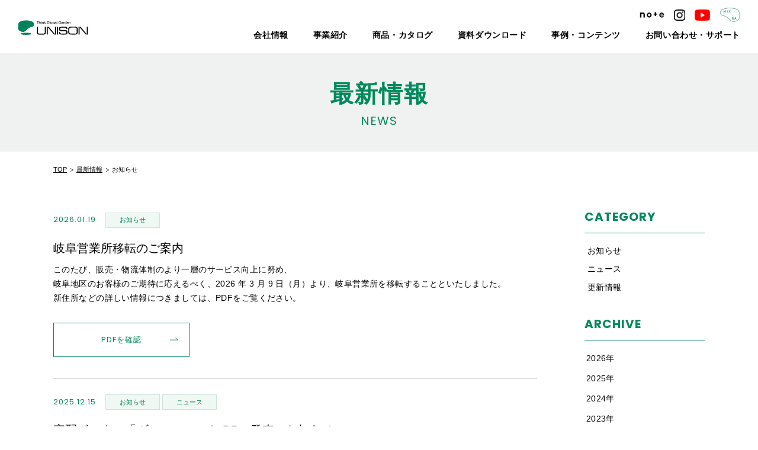

--- FILE ---
content_type: text/html; charset=UTF-8
request_url: https://www.unison-net.com/newscat/%E3%81%8A%E7%9F%A5%E3%82%89%E3%81%9B/
body_size: 7920
content:
<!DOCTYPE html>
<html lang="ja">
<head>
<!-- Google Tag Manager for HEAD section -->
<script>(function(w,d,s,l,i){w[l]=w[l]||[];w[l].push({'gtm.start':
new Date().getTime(),event:'gtm.js'});var f=d.getElementsByTagName(s)[0],
j=d.createElement(s),dl=l!='dataLayer'?'&l='+l:'';j.async=true;j.src=
'https://www.googletagmanager.com/gtm.js?id='+i+dl;f.parentNode.insertBefore(j,f);
})(window,document,'script','dataLayer','GTM-PPWX6J2');</script>
<!-- End Google Tag Manager -->
<meta charset="utf-8">
<meta name="format-detection" content="telephone=no">
<meta http-equiv="X-UA-Compatible" content="IE=edge">
<meta name="viewport" content="width=device-width, initial-scale=1, maximum-scale=1, user-scalable=0"><script src="https://www.unison-net.com/assets/js/ipad.min.js"></script>
<script>
if(isIpad()) document.querySelectorAll('meta[name="viewport"]')[0].setAttribute("content", "width=1024, shrink-to-fit=no");
</script>

<title>ユニソン | 人・自然・生活が調和する世界を創るお手伝い</title>
<meta name="description" content="ユニソンは、ブロック・レンガ・ポストなどの総合メーカーです。創業以来「お庭のある生活」をプロデュースし続けてきてきました。そしてそれは「街」に広がり、人の暮らしの礎と言える「家の環境づくり」まで拡がりました。暮らしと環境が調和する世界を創るお手伝いは、ユニソンにお任せください。">

<!--facebook-->
<meta property="og:title" content="ユニソン | 人・自然・生活が調和する世界を創るお手伝い">
<meta property="og:type" content="website">
<meta property="og:url" content="https://www.unison-net.com/newscat/%E3%81%8A%E7%9F%A5%E3%82%89%E3%81%9B/">
<meta property="og:image" content="https://www.unison-net.com/assets/img/common/other/fb_image.jpg">
<meta property="og:site_name" content="unison">
<meta property="og:description" content="ユニソンは、ブロック・レンガ・ポストなどの総合メーカーです。創業以来「お庭のある生活」をプロデュースし続けてきてきました。そしてそれは「街」に広がり、人の暮らしの礎と言える「家の環境づくり」まで拡がりました。暮らしと環境が調和する世界を創るお手伝いは、ユニソンにお任せください。">
<meta property="fb:app_id" content="">
<!--/facebook-->

<!-- Twitter -->
<meta name="twitter:card" content="summary">
<meta name="twitter:url" content="https://www.unison-net.com/newscat/%E3%81%8A%E7%9F%A5%E3%82%89%E3%81%9B/">
<meta name="twitter:title" content="ユニソン | 人・自然・生活が調和する世界を創るお手伝い">
<meta name="twitter:description" content="ユニソンは、ブロック・レンガ・ポストなどの総合メーカーです。創業以来「お庭のある生活」をプロデュースし続けてきてきました。そしてそれは「街」に広がり、人の暮らしの礎と言える「家の環境づくり」まで拡がりました。暮らしと環境が調和する世界を創るお手伝いは、ユニソンにお任せください。">
<meta name="twitter:image" content="https://www.unison-net.com/assets/img/common/other/fb_image.jpg">
<meta name="twitter:site" content="unison">
<meta name="twitter:creator" content="unison">
<!-- /Twitter -->

<!--css-->
<link href="https://www.unison-net.com/assets/css/style.min.css?v=12345" rel="stylesheet" media="all">
<link rel="stylesheet" href="https://www.unison-net.com/assets/css/lib/slick.min.css">
<link href="https://www.unison-net.com/assets/css/custom.css" rel="stylesheet" media="all">
<!--/css-->

<!-- Favicons, uncomment out when you get the project's favicon -->
<link rel="icon" href="https://www.unison-net.com/assets/img/common/icon/favicon.ico" type="image/vnd.microsoft.icon">

	<link rel="apple-touch-icon" sizes="180x180" href="https://www.unison-net.com/assets/img/common/other/apple-icon-180x180.png">
	<link rel="icon" type="image/png" sizes="192x192"  href="https://www.unison-net.com/assets/img/common/other/android-icon-192x192.png">

<meta name='robots' content='max-image-preview:large' />
	<style>img:is([sizes="auto" i], [sizes^="auto," i]) { contain-intrinsic-size: 3000px 1500px }</style>
	<style id='classic-theme-styles-inline-css' type='text/css'>
/*! This file is auto-generated */
.wp-block-button__link{color:#fff;background-color:#32373c;border-radius:9999px;box-shadow:none;text-decoration:none;padding:calc(.667em + 2px) calc(1.333em + 2px);font-size:1.125em}.wp-block-file__button{background:#32373c;color:#fff;text-decoration:none}
</style>
<style id='global-styles-inline-css' type='text/css'>
:root{--wp--preset--aspect-ratio--square: 1;--wp--preset--aspect-ratio--4-3: 4/3;--wp--preset--aspect-ratio--3-4: 3/4;--wp--preset--aspect-ratio--3-2: 3/2;--wp--preset--aspect-ratio--2-3: 2/3;--wp--preset--aspect-ratio--16-9: 16/9;--wp--preset--aspect-ratio--9-16: 9/16;--wp--preset--color--black: #000000;--wp--preset--color--cyan-bluish-gray: #abb8c3;--wp--preset--color--white: #ffffff;--wp--preset--color--pale-pink: #f78da7;--wp--preset--color--vivid-red: #cf2e2e;--wp--preset--color--luminous-vivid-orange: #ff6900;--wp--preset--color--luminous-vivid-amber: #fcb900;--wp--preset--color--light-green-cyan: #7bdcb5;--wp--preset--color--vivid-green-cyan: #00d084;--wp--preset--color--pale-cyan-blue: #8ed1fc;--wp--preset--color--vivid-cyan-blue: #0693e3;--wp--preset--color--vivid-purple: #9b51e0;--wp--preset--gradient--vivid-cyan-blue-to-vivid-purple: linear-gradient(135deg,rgba(6,147,227,1) 0%,rgb(155,81,224) 100%);--wp--preset--gradient--light-green-cyan-to-vivid-green-cyan: linear-gradient(135deg,rgb(122,220,180) 0%,rgb(0,208,130) 100%);--wp--preset--gradient--luminous-vivid-amber-to-luminous-vivid-orange: linear-gradient(135deg,rgba(252,185,0,1) 0%,rgba(255,105,0,1) 100%);--wp--preset--gradient--luminous-vivid-orange-to-vivid-red: linear-gradient(135deg,rgba(255,105,0,1) 0%,rgb(207,46,46) 100%);--wp--preset--gradient--very-light-gray-to-cyan-bluish-gray: linear-gradient(135deg,rgb(238,238,238) 0%,rgb(169,184,195) 100%);--wp--preset--gradient--cool-to-warm-spectrum: linear-gradient(135deg,rgb(74,234,220) 0%,rgb(151,120,209) 20%,rgb(207,42,186) 40%,rgb(238,44,130) 60%,rgb(251,105,98) 80%,rgb(254,248,76) 100%);--wp--preset--gradient--blush-light-purple: linear-gradient(135deg,rgb(255,206,236) 0%,rgb(152,150,240) 100%);--wp--preset--gradient--blush-bordeaux: linear-gradient(135deg,rgb(254,205,165) 0%,rgb(254,45,45) 50%,rgb(107,0,62) 100%);--wp--preset--gradient--luminous-dusk: linear-gradient(135deg,rgb(255,203,112) 0%,rgb(199,81,192) 50%,rgb(65,88,208) 100%);--wp--preset--gradient--pale-ocean: linear-gradient(135deg,rgb(255,245,203) 0%,rgb(182,227,212) 50%,rgb(51,167,181) 100%);--wp--preset--gradient--electric-grass: linear-gradient(135deg,rgb(202,248,128) 0%,rgb(113,206,126) 100%);--wp--preset--gradient--midnight: linear-gradient(135deg,rgb(2,3,129) 0%,rgb(40,116,252) 100%);--wp--preset--font-size--small: 13px;--wp--preset--font-size--medium: 20px;--wp--preset--font-size--large: 36px;--wp--preset--font-size--x-large: 42px;--wp--preset--spacing--20: 0.44rem;--wp--preset--spacing--30: 0.67rem;--wp--preset--spacing--40: 1rem;--wp--preset--spacing--50: 1.5rem;--wp--preset--spacing--60: 2.25rem;--wp--preset--spacing--70: 3.38rem;--wp--preset--spacing--80: 5.06rem;--wp--preset--shadow--natural: 6px 6px 9px rgba(0, 0, 0, 0.2);--wp--preset--shadow--deep: 12px 12px 50px rgba(0, 0, 0, 0.4);--wp--preset--shadow--sharp: 6px 6px 0px rgba(0, 0, 0, 0.2);--wp--preset--shadow--outlined: 6px 6px 0px -3px rgba(255, 255, 255, 1), 6px 6px rgba(0, 0, 0, 1);--wp--preset--shadow--crisp: 6px 6px 0px rgba(0, 0, 0, 1);}:where(.is-layout-flex){gap: 0.5em;}:where(.is-layout-grid){gap: 0.5em;}body .is-layout-flex{display: flex;}.is-layout-flex{flex-wrap: wrap;align-items: center;}.is-layout-flex > :is(*, div){margin: 0;}body .is-layout-grid{display: grid;}.is-layout-grid > :is(*, div){margin: 0;}:where(.wp-block-columns.is-layout-flex){gap: 2em;}:where(.wp-block-columns.is-layout-grid){gap: 2em;}:where(.wp-block-post-template.is-layout-flex){gap: 1.25em;}:where(.wp-block-post-template.is-layout-grid){gap: 1.25em;}.has-black-color{color: var(--wp--preset--color--black) !important;}.has-cyan-bluish-gray-color{color: var(--wp--preset--color--cyan-bluish-gray) !important;}.has-white-color{color: var(--wp--preset--color--white) !important;}.has-pale-pink-color{color: var(--wp--preset--color--pale-pink) !important;}.has-vivid-red-color{color: var(--wp--preset--color--vivid-red) !important;}.has-luminous-vivid-orange-color{color: var(--wp--preset--color--luminous-vivid-orange) !important;}.has-luminous-vivid-amber-color{color: var(--wp--preset--color--luminous-vivid-amber) !important;}.has-light-green-cyan-color{color: var(--wp--preset--color--light-green-cyan) !important;}.has-vivid-green-cyan-color{color: var(--wp--preset--color--vivid-green-cyan) !important;}.has-pale-cyan-blue-color{color: var(--wp--preset--color--pale-cyan-blue) !important;}.has-vivid-cyan-blue-color{color: var(--wp--preset--color--vivid-cyan-blue) !important;}.has-vivid-purple-color{color: var(--wp--preset--color--vivid-purple) !important;}.has-black-background-color{background-color: var(--wp--preset--color--black) !important;}.has-cyan-bluish-gray-background-color{background-color: var(--wp--preset--color--cyan-bluish-gray) !important;}.has-white-background-color{background-color: var(--wp--preset--color--white) !important;}.has-pale-pink-background-color{background-color: var(--wp--preset--color--pale-pink) !important;}.has-vivid-red-background-color{background-color: var(--wp--preset--color--vivid-red) !important;}.has-luminous-vivid-orange-background-color{background-color: var(--wp--preset--color--luminous-vivid-orange) !important;}.has-luminous-vivid-amber-background-color{background-color: var(--wp--preset--color--luminous-vivid-amber) !important;}.has-light-green-cyan-background-color{background-color: var(--wp--preset--color--light-green-cyan) !important;}.has-vivid-green-cyan-background-color{background-color: var(--wp--preset--color--vivid-green-cyan) !important;}.has-pale-cyan-blue-background-color{background-color: var(--wp--preset--color--pale-cyan-blue) !important;}.has-vivid-cyan-blue-background-color{background-color: var(--wp--preset--color--vivid-cyan-blue) !important;}.has-vivid-purple-background-color{background-color: var(--wp--preset--color--vivid-purple) !important;}.has-black-border-color{border-color: var(--wp--preset--color--black) !important;}.has-cyan-bluish-gray-border-color{border-color: var(--wp--preset--color--cyan-bluish-gray) !important;}.has-white-border-color{border-color: var(--wp--preset--color--white) !important;}.has-pale-pink-border-color{border-color: var(--wp--preset--color--pale-pink) !important;}.has-vivid-red-border-color{border-color: var(--wp--preset--color--vivid-red) !important;}.has-luminous-vivid-orange-border-color{border-color: var(--wp--preset--color--luminous-vivid-orange) !important;}.has-luminous-vivid-amber-border-color{border-color: var(--wp--preset--color--luminous-vivid-amber) !important;}.has-light-green-cyan-border-color{border-color: var(--wp--preset--color--light-green-cyan) !important;}.has-vivid-green-cyan-border-color{border-color: var(--wp--preset--color--vivid-green-cyan) !important;}.has-pale-cyan-blue-border-color{border-color: var(--wp--preset--color--pale-cyan-blue) !important;}.has-vivid-cyan-blue-border-color{border-color: var(--wp--preset--color--vivid-cyan-blue) !important;}.has-vivid-purple-border-color{border-color: var(--wp--preset--color--vivid-purple) !important;}.has-vivid-cyan-blue-to-vivid-purple-gradient-background{background: var(--wp--preset--gradient--vivid-cyan-blue-to-vivid-purple) !important;}.has-light-green-cyan-to-vivid-green-cyan-gradient-background{background: var(--wp--preset--gradient--light-green-cyan-to-vivid-green-cyan) !important;}.has-luminous-vivid-amber-to-luminous-vivid-orange-gradient-background{background: var(--wp--preset--gradient--luminous-vivid-amber-to-luminous-vivid-orange) !important;}.has-luminous-vivid-orange-to-vivid-red-gradient-background{background: var(--wp--preset--gradient--luminous-vivid-orange-to-vivid-red) !important;}.has-very-light-gray-to-cyan-bluish-gray-gradient-background{background: var(--wp--preset--gradient--very-light-gray-to-cyan-bluish-gray) !important;}.has-cool-to-warm-spectrum-gradient-background{background: var(--wp--preset--gradient--cool-to-warm-spectrum) !important;}.has-blush-light-purple-gradient-background{background: var(--wp--preset--gradient--blush-light-purple) !important;}.has-blush-bordeaux-gradient-background{background: var(--wp--preset--gradient--blush-bordeaux) !important;}.has-luminous-dusk-gradient-background{background: var(--wp--preset--gradient--luminous-dusk) !important;}.has-pale-ocean-gradient-background{background: var(--wp--preset--gradient--pale-ocean) !important;}.has-electric-grass-gradient-background{background: var(--wp--preset--gradient--electric-grass) !important;}.has-midnight-gradient-background{background: var(--wp--preset--gradient--midnight) !important;}.has-small-font-size{font-size: var(--wp--preset--font-size--small) !important;}.has-medium-font-size{font-size: var(--wp--preset--font-size--medium) !important;}.has-large-font-size{font-size: var(--wp--preset--font-size--large) !important;}.has-x-large-font-size{font-size: var(--wp--preset--font-size--x-large) !important;}
:where(.wp-block-post-template.is-layout-flex){gap: 1.25em;}:where(.wp-block-post-template.is-layout-grid){gap: 1.25em;}
:where(.wp-block-columns.is-layout-flex){gap: 2em;}:where(.wp-block-columns.is-layout-grid){gap: 2em;}
:root :where(.wp-block-pullquote){font-size: 1.5em;line-height: 1.6;}
</style>

<script>var app_url = "https://www.unison-net.com/";var app_assets = "https://www.unison-net.com/assets/";</script>
<link rel="stylesheet" href="https://www.unison-net.com/assets/css/page/news.min.css">
</head>

<body id="news" class='news'>
  <!-- HEADER -->
  <!-- Google Tag Manager (noscript) for BODY section -->
<noscript><iframe src="https://www.googletagmanager.com/ns.html?id=GTM-PPWX6J2" height="0" width="0" style="display:none;visibility:hidden"></iframe></noscript>
<!-- End Google Tag Manager (noscript) -->
<header class="header">
  <div class="inHeader">

          <h1 id="logo"><a href="https://www.unison-net.com/"><img src="https://www.unison-net.com/assets/img/common/logo.svg" alt="UNISON"></a></h1>
              <div class="menu">
        <div class="hamberger sp">
          <i></i><i></i><i></i>
        </div>
        <div class="menu-r1">
          <div class="menu-r1--soc">
            <a href="https://info.unison-net.com/l/879652/2025-01-29/2xz4qy" target="_blank"><img src="https://www.unison-net.com/assets/img/common/icon/ico_note.svg" alt=""></a>
            <a href="https://www.instagram.com/unison_jp/" target="_blank"><img src="https://www.unison-net.com/assets/img/common/icon/ico_ins.svg" alt=""></a>
            <a href="https://www.youtube.com/user/unisonnet" target="_blank"><img src="https://www.unison-net.com/assets/img/common/icon/ico_you.svg" alt=""></a>
            <a href="https://www.unison-net.com/mixba/" target="_blank"><img src="https://www.unison-net.com/assets/img/common/icon/ico_mix.png" alt="" width="35"></a>
          </div>
        </div>
        <div class="menu-r2">
          <ul class="gNavi">
            <li class="hasSub">
              <a class="no_lnk" href="javascript:;">会社情報</a>
              <div class="gNaviSub">
                <ul class="navSub">
                  <li><a href="https://www.unison-net.com/company/overview/">会社概要・沿革</a></li>
                  <li><a href="https://www.unison-net.com/company/philosophy/">経営理念</a></li>
                  <li><a href="https://www.unison-net.com/company/location/">拠点一覧</a></li>
                  <li><a href="https://www.unison-net.com/initiatives/">わたしたちの<br class="sp">取り組み</a></li>
                  <li><a href="https://www.unison-net.com/recruit/">採用情報</a></li>
                </ul>
              </div>
            </li>
            <li class="hasSub">
              <a class="no_lnk" href="javascript:;">事業紹介</a>
              <div class="gNaviSub">
                <ul class="navSub">
                  <li><a href="https://www.unison-net.com/gardenexterior/">カーサ＆<br class="sp">エクステリア</a></li>
                  <li><a href="https://www.unison-net.com/landscape/">ランドスケープ</a></li>
                  <li><a href="https://www.unison-net.com/passive/">温熱環境デザイン</a></li>
                  <li><a href="https://www.unison-net.com/tkm/">レジデンシャル<br class="sp">ファシリティ</a></li>
                </ul>
              </div>
            </li>
            <li class="hasSub">
              <a class="no_lnk" href="javascript:;">商品・カタログ</a>
              <div class="gNaviSub">
                <ul class="navSub">
                  <li><a href="https://www.unison-net.com/gardenexterior/product/">商品情報</a></li>
                  <li><a href="https://www.unison-net.com/webcatalog/">Webカタログ</a></li>
                  <li><a href="https://www.unison-net.com/request_top/">カタログ請求</a></li>
                </ul>
              </div>
            </li>
            <li class="hasSub">
              <a class="no_lnk" href="javascript:;">資料ダウンロード</a>
              <div class="gNaviSub">
                <p class="txt_note">＜事業者様向け＞</p>
                <ul class="navSub border_btm">
                  <li><a href="https://www.unison-net.com/download/imagedownload/">画像ダウンロード</a></li>
                  <li><a href="https://www.unison-net.com/download/repair-parts/">補修用部品一覧</a></li>
                </ul>
                <ul class="navSub maxwidth">
                  <li><a href="https://www.unison-net.com/download/manual/">取扱説明書</a></li>
                  <li><a href="https://www.unison-net.com/download/gardenexterior_cad/">参考施工図<br class="sp">（CADデータ）</a></li>
                  <li><a href="https://www.unison-net.com/download/approved_drawing/">商品図</a></li>
                  <li><a href="https://www.unison-net.com/download/signlayout/">サインレイアウト<br class="sp">依頼書</a></li>
                  <li><a href="https://www.unison-net.com/download/attachment/">取り付け対応表</a></li>
                  <li><a href="https://www.unison-net.com/download/guide/">変更・廃番案内文</a></li>
                  <li><a href="https://www.unison-net.com/business/_userdata/syouhinhosyou2025.pdf" target="_blank">商品保証について</a></li>
                </ul>
              </div>
            </li>
            <li class="hasSub">
              <a class="no_lnk" href="javascript:;">事例・コンテンツ</a>
              <div class="gNaviSub">
                <ul class="navSub">
                  <li><a href="https://www.unison-net.com/construction-example/">施工事例</a></li>
                  <li><a href="https://www.unison-net.com/pickup/">コンテンツ情報</a></li>
                  <li><a href="https://www.unison-net.com/event/">イベント情報</a></li>
                </ul>
              </div>
            </li>
            <li class="hasSub">
              <a class="no_lnk" href="javascript:;">お問い合わせ・サポート</a>
              <div class="gNaviSub">
                <ul class="navSub">
                  <li><a href="https://www.unison-net.com/contact_top/">お問い合わせ・<br class="sp">サポート</a></li>
                  <li><a href="https://www.unison-net.com/download/calendar/">営業日カレンダー</a></li>
                </ul>
              </div>
            </li>
          </ul>
        </div>
        <div class="menu-r3 sp">
          <ul class="menu-sp__lst1">
            <li><a href="https://www.unison-net.com/webcatalog/"><span>Webカタログ</span></a></li>
            <li><a href="https://www.unison-net.com/request_top/"><span>カタログ請求</span></a></li>
            <li><a href="https://www.unison-net.com/contact_top/"><span>お問い合わせ</span></a></li>
          </ul>
        </div>
        <div class="close_layer sp">
          <span></span>
        </div>
      </div>
      <div class="hamberger sp">
        <i></i><i></i><i></i>
      </div>
      </div>

</header>  <div id="wrap">
    <main>
      <div class="pageTitle">
        <div class="wcm">
          <h1>最新情報<span>NEWS</span></h1>
        </div>
      </div>
      <nav class="c-breadcrumb">
        <ul class="breadcrumb wcm">
          <li class="item"><a href="https://www.unison-net.com/">TOP</a></li>
          <li class="item"><a href="https://www.unison-net.com/news/">最新情報</a></li>
          <li class="item">お知らせ</li>
        </ul>
      </nav>
      <section class="news__inner wcm">
        <div class="archive">
          <div class="c-list">
            
                                              <div class="c-list__item">
                  <div class="c-list__info">
                    <span class="c-list__date">2026.01.19</span>
                     <span class="c-list__cat">お知らせ</span>                  </div>
                  <h2 class="c-list__ttl">岐阜営業所移転のご案内</h2>
                  <div class="c-list__des cmsContent"><p>このたび、販売・物流体制のより一層のサービス向上に努め、<br />
岐阜地区のお客様のご期待に応えるべく、2026 年 3 月 9 日（月）より、岐阜営業所を移転することといたしました。<br />
新住所などの詳しい情報につきましては、PDFをご覧ください。</p>
</div>
                                                          <a href="https://www.unison-net.com/wp/wp-content/uploads/2026/01/202601_gifu_iten.pdf" target="_blank" class="c-list__link">PDFを確認</a>
                                  </div>

                                              <div class="c-list__item">
                  <div class="c-list__info">
                    <span class="c-list__date">2025.12.15</span>
                     <span class="c-list__cat">お知らせ</span> <span class="c-list__cat">ニュース</span>                  </div>
                  <h2 class="c-list__ttl">宅配ボックス「ヴィコスマート DB」発売のお知らせ</h2>
                  <div class="c-list__des cmsContent"><p>2025年12月15日より、スマートキー搭載宅配ボックス「ヴィコスマート DB」を発売いたしました。<br />
スマートキーや複数荷物の受け取りにも対応した宅配ボックスの最新モデルです。</p>
<p><a href="https://www.unison-net.com/feature/vicosmart/">https://www.unison-net.com/feature/vicosmart/</a></p>
</div>
                                  </div>

                                              <div class="c-list__item">
                  <div class="c-list__info">
                    <span class="c-list__date">2025.12.08</span>
                     <span class="c-list__cat">お知らせ</span>                  </div>
                  <h2 class="c-list__ttl">年末年始休業日のお知らせ</h2>
                  <div class="c-list__des cmsContent"><p>誠に勝手ではございますが、以下の期間を年末年始休業日とさせていただきます。<br />
みなさまにはご不便をおかけいたしますが、何卒ご了承のほど、よろしくお願い申し上げます。</p>
<p>【各営業所】<br />
休業期間：令和7年12月27日(土) ～ 令和8年1月4日(日)<br />
※令和8年1月5日(月)より通常営業いたします。</p>
<p>【ホームページからの資料請求・お問い合わせメールについて】<br />
令和7年12月25日(木)12：00受付分にて年内の対応を終了させていただきます。<br />
なお、配送状況によっては資料の到着が遅れる場合がありますのでご了承ください。<br />
※以降のご請求・お問い合わせにつきましては、令和8年1月5日(月)より順次対応させていただきます。</p>
</div>
                                                          <a href="https://www.unison-net.com/wp/wp-content/uploads/2025/12/2025_winterholiday_unison.pdf" target="_blank" class="c-list__link">PDFを確認</a>
                                  </div>

                                              <div class="c-list__item">
                  <div class="c-list__info">
                    <span class="c-list__date">2025.12.01</span>
                     <span class="c-list__cat">お知らせ</span>                  </div>
                  <h2 class="c-list__ttl">「アイフィット」販売開始のお知らせ</h2>
                  <div class="c-list__des cmsContent"><p>2025年12月1日より、組積材「アイフィット」の販売を開始いたしました。<br />
現場の負担を軽減し、工期短縮を実現する次世代ブロックです。</p>
<p><a href="https://www.unison-net.com/gardenexterior/product/p87499/">https://www.unison-net.com/gardenexterior/product/p87499/</a></p>
</div>
                                  </div>

                                              <div class="c-list__item">
                  <div class="c-list__info">
                    <span class="c-list__date">2025.10.27</span>
                     <span class="c-list__cat">お知らせ</span>                  </div>
                  <h2 class="c-list__ttl">廃番 / 本体価格改定のお知らせ</h2>
                  <div class="c-list__des cmsContent"><p><a href="https://www.unison-net.com/download/guide/">https://www.unison-net.com/download/guide/</a></p>
</div>
                                  </div>

                                              <div class="c-list__item">
                  <div class="c-list__info">
                    <span class="c-list__date">2025.09.01</span>
                     <span class="c-list__cat">お知らせ</span>                  </div>
                  <h2 class="c-list__ttl">廃番のお知らせ</h2>
                  <div class="c-list__des cmsContent"><p><a href="https://www.unison-net.com/download/guide/">https://www.unison-net.com/download/guide/</a></p>
</div>
                                  </div>

                                              <div class="c-list__item">
                  <div class="c-list__info">
                    <span class="c-list__date">2025.07.14</span>
                     <span class="c-list__cat">お知らせ</span>                  </div>
                  <h2 class="c-list__ttl">夏期休業日のお知らせ</h2>
                  <div class="c-list__des cmsContent"><p>誠に勝手ではございますが、弊社では以下の期間を夏期休業日とさせていただきますので、ご案内申し上げます。<br />
みなさまにはご不便をおかけいたしますが、何卒ご了承のほど、よろしくお願い申し上げます。</p>
<p>【各営業所】<br />
休業期間：令和7年8月9日(土)～8月17日(日) </p>
<p>【ホームページからの資料請求・お問い合わせメールについて】<br />
令和7年8月7日(木)12：00受付分にて休業日前の対応を終了させていただきます。<br />
なお、配送状況によっては資料の到着が遅れる場合がありますのでご了承ください。<br />
※以降のご請求・お問い合わせにつきましては、令和7年8月18日(月)より順次対応させていただきます。</p>
</div>
                                                          <a href="https://www.unison-net.com/wp/wp-content/uploads/2025/07/2025_summer.pdf" target="_blank" class="c-list__link">PDFを確認</a>
                                  </div>

                                              <div class="c-list__item">
                  <div class="c-list__info">
                    <span class="c-list__date">2025.06.09</span>
                     <span class="c-list__cat">お知らせ</span>                  </div>
                  <h2 class="c-list__ttl">表記訂正のお知らせ</h2>
                  <div class="c-list__des cmsContent"><p><a href="https://www.unison-net.com/download/guide/">https://www.unison-net.com/download/guide/</a></p>
</div>
                                  </div>

                                              <div class="c-list__item">
                  <div class="c-list__info">
                    <span class="c-list__date">2025.04.28</span>
                     <span class="c-list__cat">お知らせ</span>                  </div>
                  <h2 class="c-list__ttl">「エクステリアからできる防災・防犯」開催のお知らせ</h2>
                  <div class="c-list__des cmsContent"><p>2025年4月に EXG（エクステリア×ガーデンエキシビション）でご好評いただいたセミナー「お客様宅の安全・安心を共に守ろう！～庭女子的これからの防災・防犯トーク～」アフターイベントとして、<br />
「エクステリアができる防災・防犯」をテーマに、さらに深く、庭・外構・まちづくりなど、 暮らしのすぐそばからできる防災・防犯の実践的な内容をお届けします。<br />
日常に防災をもっと身近にするヒントを、ぜひこの機会に体感してみてください。<br />
&nbsp;<br />
詳細・申込みは<a href="https://www.unison-net.com/event/p86507/">こちら</a></p>
</div>
                                  </div>

                                              <div class="c-list__item">
                  <div class="c-list__info">
                    <span class="c-list__date">2025.04.21</span>
                     <span class="c-list__cat">お知らせ</span>                  </div>
                  <h2 class="c-list__ttl">ゴールデンウィーク休業日のお知らせ</h2>
                  <div class="c-list__des cmsContent"><p>誠に勝手ではございますが、弊社では以下の期間をゴールデンウィーク休業日とさせていただきますので、ご案内申し上げます。<br />
みなさまにはご不便をおかけいたしますが、何卒ご了承のほど、よろしくお願い申し上げます。</p>
<p>【各営業所】<br />
休業期間：令和7年4月29日(火)・5月3日(土)～5月6日（火）<br />
※令和7年4月30日(水)～5月2日(金)は通常営業いたします。</p>
<p>【ホームページからの資料請求・お問い合わせメールについて】<br />
令和7年5月1日(木)12：00受付分にて休業日前の対応を終了させていただきます。<br />
なお、配送状況によっては資料の到着が遅れる場合がありますのでご了承ください。<br />
※以降のご請求・お問い合わせにつきましては、令和7年5月7日(水)より順次対応させていただきます。</p>
</div>
                                                          <a href="https://www.unison-net.com/wp/wp-content/uploads/2025/04/2025_GW_holiday.pdf" target="_blank" class="c-list__link">PDFを確認</a>
                                  </div>

                          
          </div>
                      <div class="cmn_pagenavi">
              <div class='wp-pagenavi' role='navigation'>
<span aria-current='page' class='current'>1</span><a class="page larger" title="ページ 2" href="https://www.unison-net.com/newscat/%E3%81%8A%E7%9F%A5%E3%82%89%E3%81%9B/page/2/">2</a><a class="page larger" title="ページ 3" href="https://www.unison-net.com/newscat/%E3%81%8A%E7%9F%A5%E3%82%89%E3%81%9B/page/3/">3</a><a class="page larger" title="ページ 4" href="https://www.unison-net.com/newscat/%E3%81%8A%E7%9F%A5%E3%82%89%E3%81%9B/page/4/">4</a><a class="page larger" title="ページ 5" href="https://www.unison-net.com/newscat/%E3%81%8A%E7%9F%A5%E3%82%89%E3%81%9B/page/5/">5</a><span class='extend'>...</span><a class="larger page" title="ページ 10" href="https://www.unison-net.com/newscat/%E3%81%8A%E7%9F%A5%E3%82%89%E3%81%9B/page/10/">10</a><span class='extend'>...</span><a class="nextpostslink" rel="next" aria-label="次のページ" href="https://www.unison-net.com/newscat/%E3%81%8A%E7%9F%A5%E3%82%89%E3%81%9B/page/2/"> </a>
</div>            </div>
          
        </div>
        <div class="sidebar">
           <div class="c-block">
   <div class="pc">
     <p class="c-block__tit pc">CATEGORY</p>
                     <span class="c-block__tit2">
           <a href="https://www.unison-net.com/newscat/%e3%81%8a%e7%9f%a5%e3%82%89%e3%81%9b/">
             お知らせ           </a>
         </span>
                <span class="c-block__tit2">
           <a href="https://www.unison-net.com/newscat/%e3%83%8b%e3%83%a5%e3%83%bc%e3%82%b9/">
             ニュース           </a>
         </span>
                <span class="c-block__tit2">
           <a href="https://www.unison-net.com/newscat/%e6%9b%b4%e6%96%b0%e6%83%85%e5%a0%b1/">
             更新情報           </a>
         </span>
       
        </div>
   <div class="sp">
     <p class="c-block__tit3 c-block__click "><a href="javascript:;">カテゴリー</a></p>
     <ul class="cate sp">
                   <li class="cate__it">
             <a href="https://www.unison-net.com/newscat/%e3%81%8a%e7%9f%a5%e3%82%89%e3%81%9b/">
               お知らせ             </a>
           </li>           <li class="cate__it">
             <a href="https://www.unison-net.com/newscat/%e3%83%8b%e3%83%a5%e3%83%bc%e3%82%b9/">
               ニュース             </a>
           </li>           <li class="cate__it">
             <a href="https://www.unison-net.com/newscat/%e6%9b%b4%e6%96%b0%e6%83%85%e5%a0%b1/">
               更新情報             </a>
           </li>            </ul>
   </div>
 </div>

 <div class="c-block">
   <div class="pc">
     <p class="c-block__tit ">ARCHIVE</p>
     <ul class="c-block__tit2">
       <li id="year2026"><a href="https://www.unison-net.com/news/2026" class="dropdown">2026年 </a></li><li id="year2025"><a href="https://www.unison-net.com/news/2025" class="dropdown">2025年 </a></li><li id="year2024"><a href="https://www.unison-net.com/news/2024" class="dropdown">2024年 </a></li><li id="year2023"><a href="https://www.unison-net.com/news/2023" class="dropdown">2023年 </a></li><li id="year2022"><a href="https://www.unison-net.com/news/2022" class="dropdown">2022年 </a></li><li id="year2021"><a href="https://www.unison-net.com/news/2021" class="dropdown">2021年 </a></li>     </ul>
   </div>
   <div class="sp">
     <p class="c-block__tit3 c-block__click "><a href="javascript:;">アーカイブ</a></p>
     <ul class="archive sp">
       <li id="year2026"><a href="https://www.unison-net.com/news/2026" class="dropdown">2026年 </a></li><li id="year2025"><a href="https://www.unison-net.com/news/2025" class="dropdown">2025年 </a></li><li id="year2024"><a href="https://www.unison-net.com/news/2024" class="dropdown">2024年 </a></li><li id="year2023"><a href="https://www.unison-net.com/news/2023" class="dropdown">2023年 </a></li><li id="year2022"><a href="https://www.unison-net.com/news/2022" class="dropdown">2022年 </a></li><li id="year2021"><a href="https://www.unison-net.com/news/2021" class="dropdown">2021年 </a></li>     </ul>
   </div>
 </div>
        </div>
      </section>
    </main>
  </div><!-- #wrap -->
  <!-- FOOTER -->
    <div class="gr-contact">
    <ul class="gr-contact__list">
      <li><a href="https://www.unison-net.com/request_top/" class="req"><span>カタログ請求</span></a></li>
      <li><a href="https://www.unison-net.com/contact_top/" class="cont"><span>お問い合わせ</span></a></li>
    </ul>
  </div>
  <div class="gr-bnr">
    <div class="gr-bnr__list">
      <ul class="owl-carousel">
        <li><a href="https://www.unison-net.com/410magazine/"> <img src="https://www.unison-net.com/assets/img/common/other/ft_bnr_01.jpg" alt=" "></a></li>
        <!-- <li><a href="https://www.unison-net.com/mailmagazine/"> <img src="https://www.unison-net.com/assets/img/common/other/ft_bnr_02.jpg" alt=" "></a></li> -->
        <li><a href="https://www.unison-sign.com/_appli/"> <img src="https://www.unison-net.com/assets/img/common/other/ft_bnr_03.jpg" alt=" "></a></li>
        <li><a href="http://www.o-seven.co.jp/~e-toko/labo/b  lock/qanda.php"> <img src="https://www.unison-net.com/assets/img/common/other/ft_bnr_05.jpg" alt=" "></a></li>
        <li><a href="https://www.unison-net.com/community-space/"> <img src="https://www.unison-net.com/assets/img/common/other/ft_bnr_06.jpg" alt=" "></a></li>
        <li><a href="https://www.instagram.com/unison_jp/"> <img src="https://www.unison-net.com/assets/img/common/other/ft_bnr_07.jpg" alt=" "></a></li>
        <li><a href="https://www.unison-net.com/mixba/"> <img src="https://www.unison-net.com/assets/img/common/other/ft_bnr_08.jpg" alt=" "></a></li>
      </ul>
    </div>
  </div>
  <footer class="footer">
    <div class="wcm">
      <a class="logo-ft" href="https://www.unison-net.com/"><img src="https://www.unison-net.com/assets/img/common/other/ft_logo.png" alt=""></a>
      <div class="footer__list">
        <a href="https://www.unison-net.com/news/" class="item">最新情報</a>
        <a href="https://www.unison-net.com/mailmagazine/" class="item">メールマガジン</a>
        <a href="https://www.unison-net.com/links/" class="item">リンクバナーについて</a>
        <a href="https://www.unison-net.com/privacy/" class="item">プライバシーポリシー</a>
        <a href="https://www.unison-net.com/termsofuse/" class="item fw">ご利用条件</a>
      </div>
    </div>
    <div class="copyr">
      <p>©2021 UNISON Co.,Ltd.</p>
    </div>
    <a class="gotop" href="javascript:;"><img src="https://www.unison-net.com/assets/img/common/icon/ico_gotop.svg" alt=" "></a>
  </footer>


<script src="https://www.unison-net.com/assets/js/common.min.js"></script>
<script src="https://www.unison-net.com/assets/js/lib/biggerlink.js"></script>
<script src="https://www.unison-net.com/assets/js/lib/jquery.matchHeight.min.js"></script>
<script src="https://www.unison-net.com/assets/js/lib/slick.min.js"></script>
  <script src="https://www.unison-net.com/assets/js/page/news.min.js"></script>
</body>

</html>


--- FILE ---
content_type: text/css
request_url: https://www.unison-net.com/assets/css/page/news.min.css
body_size: 1636
content:
.news .breadcrumb{padding-left:18px}@media (min-width: 768px){.news main{margin:0 auto 116px}}.news__inner{display:-webkit-box;display:-moz-box;display:-ms-flexbox;display:-webkit-flex;display:flex;-webkit-flex-wrap:wrap;-moz-flex-wrap:wrap;-ms-flex-wrap:wrap;flex-wrap:wrap;-webkit-align-items:flex-start;-moz-align-items:flex-start;-ms-align-items:flex-start;align-items:flex-start;-webkit-justify-content:flex-start;-moz-justify-content:flex-start;-ms-justify-content:flex-start;justify-content:flex-start}@media (min-width: 768px){.news__inner{margin:20px auto 0}}@media (min-width: 768px){.news .archive{max-width:817px;width:100%}}@media only screen and (min-device-width: 768px) and (max-device-width: 1024px){.news .archive{max-width:767px}}@media (max-width: 767px){.news .archive{margin-bottom:68px}}@media (min-width: 768px){.news .sidebar{max-width:calc(100% - 817px);width:100%;padding:18px 0 0 80px;box-sizing:border-box}}@media only screen and (min-device-width: 768px) and (max-device-width: 1024px){.news .sidebar{max-width:calc(100% - 767px);padding:18px 0 0 50px}}@media (max-width: 767px){.news .sidebar{width:230px;margin:0 auto 118px}}@media (min-width: 768px){.news .c-list{margin:0 0 122px}}@media (max-width: 767px){.news .c-list{margin:0 0 43px}}.news .c-list__item{border-bottom:1px solid #d5d5d5;margin:0 0 5px}.news .c-list__item:last-child{margin-bottom:0}@media (min-width: 768px){.news .c-list__item{padding:20px 0 21px}}@media (max-width: 767px){.news .c-list__item{padding:21px 0 21px}}.news .c-list__date{color:#00895c;font-size:13px;font-size:1.3rem;font-family:"Poppins", sans-serif;letter-spacing:1px;margin:0 12px 0 0}.news .c-list__cat{background:#f0f8f4;border:1px solid #cde3dc;box-sizing:border-box;text-align:center;font-size:11px;font-size:1.1rem;display:inline-flex;align-items:center;justify-content:center;height:26px;padding:5px 23px;color:#00895c}@media (min-width: 768px){.news .c-list__info{margin:0 0 18px}}@media (max-width: 767px){.news .c-list__info{margin:0 0 8px}}.news .c-list__ttl{background:transparent;font-size:20px;font-size:2rem;margin:0 0 8px}@media (max-width: 767px){.news .c-list__ttl{line-height:25px;margin:0 0 15px;font-size:18px;font-size:1.8rem}}.news .c-list__des p{font-size:14px;font-size:1.4rem}@media (min-width: 768px){.news .c-list__des p{line-height:24px}}@media (max-width: 767px){.news .c-list__des p{font-size:13px;font-size:1.3rem;letter-spacing:0;line-height:20px}}.news .c-list__link{font-size:13px;font-size:1.3rem;font-family:"Poppins", sans-serif;display:-webkit-box;display:-moz-box;display:-ms-flexbox;display:-webkit-flex;display:flex;-webkit-flex-wrap:wrap;-moz-flex-wrap:wrap;-ms-flex-wrap:wrap;flex-wrap:wrap;-webkit-align-items:center;-moz-align-items:center;-ms-align-items:center;align-items:center;-webkit-justify-content:center;-moz-justify-content:center;-ms-justify-content:center;justify-content:center;color:#00895c;text-align:center;height:58px;border:1px solid #00895c;box-sizing:border-box;line-height:21px;letter-spacing:1px;background-image:url(../../img/common/icon/ico_arrow.svg);background-size:15px 5px;background-position:top 24px right 17px;background-repeat:no-repeat}@media (min-width: 768px){.news .c-list__link{width:230px;margin:0 0 15px}.news .c-list__link:hover{opacity:1;background-position:top 24px right 7px}}@media (max-width: 767px){.news .c-list__link{width:90%;margin:0 auto 15px}}@media (min-width: 768px){.news .c-block{margin-bottom:38px}.news .c-block:nth-child(2) .c-block__tit{margin-bottom:18px}.news .c-block:nth-child(2) .c-block__tit2{margin:0 0 9px 3px}}@media (max-width: 767px){.news .c-block{margin-bottom:18px}}.news .c-block__tit{font-size:20px;font-size:2rem;line-height:22px;letter-spacing:1px;font-weight:700;color:#00895c;border-bottom:1px solid #00895c;box-sizing:border-box;padding:0 0 16px;margin:0 0 17px;font-family:"Poppins", sans-serif}.news .c-block__tit2{font-size:14px;font-size:1.4rem;line-height:25px;letter-spacing:.025em;font-weight:500;width:100%;display:block;margin:0 0 6px 5px}.news .c-block__tit2 li{margin:0 0 9px 0}@media (max-width: 767px){.news .c-block__tit2{display:none}}.news .c-block__tit3{font-size:14px;font-size:1.4rem;line-height:20px;letter-spacing:0em;font-weight:500;color:#00895c;padding:13px 20px;border:1px solid #00895c;position:relative;background:#eaf5f0}@media (max-width: 767px){.news .c-block__tit3{line-height:14px;text-align:center;color:#00895c}.news .c-block__tit3 a{color:#00895c;background-image:url(../../img/common/icon/ico_search.svg);background-repeat:no-repeat;background-position:center left 0;padding:0 0 0 20px}}.news .c-block__tit3:after{content:"";width:6px;height:6px;border:1px solid #00895c;border-width:1px 1px 0 0;position:absolute;right:15px;top:50%;margin-top:-2px;-webkit-transform:rotate(135deg);-moz-transform:rotate(135deg);-ms-transform:rotate(135deg);-o-transform:rotate(135deg);transform:rotate(135deg);transition:all 0.3s}@media (max-width: 767px){.news .c-block__tit3:after{display:none}}@media (max-width: 767px){.news .c-block__tit3.active:after{-webkit-transform:rotate(-45deg);-moz-transform:rotate(-45deg);-ms-transform:rotate(-45deg);-o-transform:rotate(-45deg);transform:rotate(-45deg)}}@media (max-width: 767px){.news .c-block .cate{border-bottom:1px solid #00895c;display:none}}.news .c-block .cate li{padding-bottom:5px}@media (max-width: 767px){.news .c-block .cate li{border-left:1px solid #00895c;border-right:1px solid #00895c;padding-bottom:0}.news .c-block .cate li:last-child{border-bottom:none}}.news .c-block .cate li a{position:relative;display:inline-block;width:100%;padding-left:20px;font-size:14px;font-size:1.4rem;line-height:20px;letter-spacing:.025em;font-weight:500}@media (max-width: 767px){.news .c-block .cate li a{padding:13px 20px}}.news .c-block .cate li a:before{content:"";position:absolute;width:8px;height:1px;left:2px;top:50%;background:#00895c}@media (max-width: 767px){.news .c-block .cate li a:before{display:none}}@media (max-width: 767px){.news .c-block .archive{border-bottom:1px solid #00895c;display:none}}@media (min-width: 768px){.news .c-block .archive li:nth-child(1) .dropdown:before{-webkit-transform:rotate(-45deg);-moz-transform:rotate(-45deg);-ms-transform:rotate(-45deg);-o-transform:rotate(-45deg);transform:rotate(-45deg);top:9px}.news .c-block .archive li:nth-child(1) .dropdown.active:before{-webkit-transform:rotate(135deg);-moz-transform:rotate(135deg);-ms-transform:rotate(135deg);-o-transform:rotate(135deg);transform:rotate(135deg);top:7px}.news .c-block .archive li:nth-child(1) .sub-list{display:block}}.news .c-block .archive li .dropdown:before{transition:all 0.3s}.news .c-block .archive li .dropdown.active:before{-webkit-transform:rotate(-45deg);-moz-transform:rotate(-45deg);-ms-transform:rotate(-45deg);-o-transform:rotate(-45deg);transform:rotate(-45deg);top:7px}@media (max-width: 767px){.news .c-block .archive li .dropdown.active:before{top:50%}}@media (max-width: 767px){.news .c-block .archive li{border-left:1px solid #00895c;border-right:1px solid #00895c}.news .c-block .archive li .dropdown{width:100%;padding:12px 25px 12px 25px;padding-left:20px;position:relative;display:inline-block}.news .c-block .archive li .dropdown:before{-webkit-transform:rotate(135deg);-moz-transform:rotate(135deg);-ms-transform:rotate(135deg);-o-transform:rotate(135deg);transform:rotate(135deg)}}.news .c-block .archive li a{font-size:14px;font-size:1.4rem;line-height:20px;letter-spacing:.025em;font-weight:500;padding-left:20px;position:relative;padding-bottom:14px;display:inline-block}@media (max-width: 767px){.news .c-block .archive li a{padding:13px 20px;width:100%}}.news .c-block .archive li a:before{content:"";position:absolute;-webkit-transform:rotate(135deg);-moz-transform:rotate(135deg);-ms-transform:rotate(135deg);-o-transform:rotate(135deg);transform:rotate(135deg);width:6px;height:6px;left:2px;top:7px;border:1px solid #00895c;border-width:1px 1px 0 0}@media (max-width: 767px){.news .c-block .archive li a:before{display:none}}.news .wp-pagenavi{display:flex;align-items:center;justify-content:center}.news .nextpostslink,.news .previouspostslink{font-size:0 !important;line-height:0 !important;top:0 !important}.news .first,.news .last{display:none !important}

/*# sourceMappingURL=maps/news.min.css.map */


--- FILE ---
content_type: image/svg+xml
request_url: https://www.unison-net.com/assets/img/common/icon/ico_page_next.svg
body_size: 267
content:
<svg xmlns="http://www.w3.org/2000/svg" width="15.169" height="4.329" viewBox="0 0 15.169 4.329">
  <path id="Path_2464" data-name="Path 2464" d="M8.516,0H22.281L18.066-3.441" transform="translate(-8.516 3.829)" fill="none" stroke="#12895c" stroke-width="1"/>
</svg>


--- FILE ---
content_type: image/svg+xml
request_url: https://www.unison-net.com/assets/img/common/icon/ico_gotop.svg
body_size: 740
content:
<svg xmlns="http://www.w3.org/2000/svg" width="64" height="64" viewBox="0 0 64 64">
  <g id="Group_6133" data-name="Group 6133" transform="translate(-1302 -3305)">
    <rect id="Rectangle_157" data-name="Rectangle 157" width="64" height="64" transform="translate(1302 3369) rotate(-90)" fill="#fff" opacity="0"/>
    <g id="Group_444" data-name="Group 444" transform="translate(1324.086 3349.915) rotate(-90)">
      <path id="Path_833" data-name="Path 833" d="M0,14.557H15V0" transform="translate(3.503 10.607) rotate(-45)" fill="none" stroke="#12895c" stroke-width="1"/>
      <path id="Path_834" data-name="Path 834" d="M29.184,0H6" transform="translate(-6 10.171)" fill="none" stroke="#12895c" stroke-width="1"/>
    </g>
  </g>
</svg>


--- FILE ---
content_type: image/svg+xml
request_url: https://www.unison-net.com/assets/img/common/icon/ico_ft_book.svg
body_size: 1180
content:
<svg xmlns="http://www.w3.org/2000/svg" width="78.102" height="61.672" viewBox="0 0 78.102 61.672">
  <g id="Group_469" data-name="Group 469" transform="translate(-658.4 -2943.4)">
    <g id="New_Symbol_13" data-name="New Symbol 13" transform="translate(659 2944)">
      <path id="Path_836" data-name="Path 836" d="M149.7,62H144v49.794h76.9V62h-5.7" transform="translate(-144 -51.323)" fill="#fff" stroke="#12895c" stroke-linecap="round" stroke-linejoin="round" stroke-width="1.2"/>
      <path id="Path_837" data-name="Path 837" d="M168.2,62.594,148,58v50.538l33.112,4.594,33.112-4.594V58l-18.768,4.594" transform="translate(-142.661 -52.661)" fill="#fff" stroke="#12895c" stroke-linecap="round" stroke-linejoin="round" stroke-width="1.2"/>
      <path id="Path_838" data-name="Path 838" d="M152,105.168l27.773,9.3,27.774-9.3V54l-27.774,9.3L152,54Z" transform="translate(-141.323 -54)" fill="#fff" stroke="#12895c" stroke-linecap="round" stroke-linejoin="round" stroke-width="1.2"/>
      <path id="Path_839" data-name="Path 839" d="M0,5V54.868" transform="translate(37.863 4.638)" fill="none" stroke="#12895c" stroke-linecap="round" stroke-width="1.2"/>
    </g>
  </g>
</svg>


--- FILE ---
content_type: image/svg+xml
request_url: https://www.unison-net.com/assets/img/common/icon/ico_arr.svg
body_size: 244
content:
<svg xmlns="http://www.w3.org/2000/svg" width="5.104" height="6.248" viewBox="0 0 5.104 6.248">
  <path id="Path_5691" data-name="Path 5691" d="M4.257-3.08.308-.836v.88l5.1-2.97v-.308L.308-6.2v.88Z" transform="translate(-0.308 6.204)"/>
</svg>


--- FILE ---
content_type: application/javascript
request_url: https://www.unison-net.com/assets/js/page/news.min.js
body_size: 181
content:
function accordion_sidebar(){$(".archive .dropdown").click(function(){$(this).toggleClass("active").next().stop().slideToggle()})}function cate(){$(".c-block .c-block__click").click(function(){$(this).toggleClass("active").next().stop().slideToggle()})}jQuery(document).ready(function(c){accordion_sidebar(),cate()});

--- FILE ---
content_type: image/svg+xml
request_url: https://www.unison-net.com/assets/img/common/icon/ico_arrow.svg
body_size: 261
content:
<svg xmlns="http://www.w3.org/2000/svg" width="15.169" height="4.329" viewBox="0 0 15.169 4.329">
  <path id="Path_1" data-name="Path 1" d="M8.516,0H22.281L18.066-3.441" transform="translate(-8.516 3.829)" fill="none" stroke="#12895c" stroke-width="1"/>
</svg>


--- FILE ---
content_type: image/svg+xml
request_url: https://www.unison-net.com/assets/img/common/logo.svg
body_size: 7570
content:
<?xml version="1.0" encoding="utf-8"?>
<!-- Generator: Adobe Illustrator 25.2.0, SVG Export Plug-In . SVG Version: 6.00 Build 0)  -->
<svg version="1.1" id="レイヤー_1" xmlns="http://www.w3.org/2000/svg" xmlns:xlink="http://www.w3.org/1999/xlink" x="0px"
	 y="0px" width="122px" height="25px" viewBox="0 0 122 25" style="enable-background:new 0 0 122 25;" xml:space="preserve">
<style type="text/css">
	.st0{fill:#00825B;}
</style>
<g>
	<g>
		<path class="st0" d="M23.371,22.699c0-0.996-4.087-1.803-9.127-1.803c-5.042,0-9.128,0.806-9.128,1.803
			c0,0.995,4.086,1.801,9.128,1.801C19.284,24.5,23.371,23.694,23.371,22.699"/>
		<path class="st0" d="M2.77,17.44c0,0-3.347-2.072-1.914-6.294c0,0,0.4-1.195,0.079-3.028c-0.318-1.831,0.08-3.986,3.346-5.816
			c3.269-1.83,13.388-2.95,20.161,0c6.772,2.949,2.615,8.148,0.477,8.606c-1.115,0.239-5.496,1.514-8.046,3.664
			C14.324,16.722,11.057,22.935,2.77,17.44"/>
	</g>
	<g>
		<rect x="32.921" y="10.848" width="1.739" height="10.382"/>
		<rect x="46.373" y="10.848" width="1.741" height="10.382"/>
		<path d="M32.921,21.107c0,0-0.411,3.039,4.984,3.039h5.224c0,0,4.986,0.123,4.986-2.916h-1.742c0,0-0.159,1.175-2.757,1.175
			h-5.795c0,0-3.162,0.24-3.162-1.298H32.921z"/>
		<rect x="49.737" y="10.891" width="1.741" height="13.053"/>
		<rect x="63.839" y="10.891" width="1.746" height="13.053"/>
		<polygon points="51.238,10.89 53.017,10.89 64.367,23.943 62.261,23.943 51.238,11.465 		"/>
		<rect x="67.285" y="10.891" width="1.865" height="13.053"/>
		<path d="M70.694,19.65v1.334c0,0-0.242,2.924,4.622,3.004c4.86,0.075,6-0.045,6-0.045s4.089,0,4.089-2.995V18.96
			c0,0-0.443-2.388-3.684-2.388h-6.405c0,0-2.716,0.195-2.716-1.459v-1.098c0,0-0.29-1.539,2.754-1.539h5.359
			c0,0,2.587-0.164,2.626,1.539v0.847h1.702v-1.615c0,0-0.041-2.229-3.974-2.398c-3.932-0.155-5.837,0-5.837,0
			s-4.536-0.077-4.536,2.879v1.791c0,0-0.33,2.709,5.108,2.709h5.996c0,0,1.699,0.283,1.699,1.423v1.047
			c0,0,0.367,1.666-2.996,1.666h-5.514c0,0-2.43-0.127-2.43-1.378V19.65H70.694z"/>
		<path d="M101.177,20.175v-3.12h1.859v2.181c0,2.682-1.011,4.018-2.311,4.384c-1.297,0.369-3.643,0.369-3.643,0.369H93.03
			c-0.489,0-2.638-0.123-2.638-0.123c-3.044-0.128-3.402-2.355-3.567-2.802c-0.158-0.444-0.246-3.688-0.246-3.688h1.903v2.109
			c0,2.109,0.934,2.515,1.664,2.677c0.731,0.163,2.597,0.243,2.597,0.243h4.703c1.696,0,2.511-0.243,2.511-0.243
			S101.205,21.716,101.177,20.175"/>
		<path d="M101.177,14.581v3.122h1.859V15.52c0-2.682-1.011-4.019-2.311-4.383c-1.297-0.366-3.643-0.366-3.643-0.366H93.03
			c-0.489,0-2.638,0.119-2.638,0.119c-3.044,0.128-3.402,2.356-3.567,2.802c-0.158,0.444-0.246,3.683-0.246,3.683h1.903v-2.104
			c0-2.107,0.934-2.514,1.664-2.677c0.731-0.155,2.597-0.243,2.597-0.243h4.703c1.696,0,2.511,0.243,2.511,0.243
			S101.205,13.042,101.177,14.581"/>
		<rect x="104.415" y="10.891" width="1.742" height="13.053"/>
		<rect x="118.522" y="10.891" width="1.743" height="13.053"/>
		<polygon points="105.918,10.89 107.696,10.89 119.046,23.943 116.938,23.943 105.918,11.465 		"/>
		<g>
			<polygon points="36.214,1.843 36.214,2.446 34.706,2.446 34.706,6.23 34.043,6.23 34.043,2.446 32.534,2.446 32.534,1.843 			"/>
			<path d="M37.213,1.843v1.488c0.274-0.402,0.751-0.425,1.035-0.425c0.656,0,1.214,0.206,1.214,1.13V6.23h-0.613V4.121
				c0-0.302-0.056-0.663-0.796-0.663c-0.651,0-0.84,0.294-0.84,0.84V6.23h-0.612V1.843H37.213z"/>
			<path d="M40.846,2.491h-0.685V1.843h0.685V2.491z M40.811,6.23h-0.617V2.95h0.617V6.23z"/>
			<path d="M42.132,2.951l0.021,0.381c0.284-0.419,0.78-0.425,1.042-0.425c0.311,0,1.209,0,1.209,1.086V6.23h-0.614V4.098
				c0-0.25-0.032-0.634-0.768-0.634c-0.767,0-0.862,0.378-0.862,0.84V6.23h-0.613V2.951H42.132z"/>
			<polygon points="47.167,2.951 47.986,2.951 46.365,4.478 48.147,6.23 47.323,6.23 45.664,4.523 45.664,6.23 45.052,6.23 
				45.052,1.843 45.664,1.843 45.664,4.431 			"/>
			<path d="M53.615,3.281c0.005-0.819-0.524-0.882-1.274-0.882c-1.081,0-1.269,0.297-1.269,1.695c0,1.173,0.067,1.58,1.301,1.58
				c0.769,0,1.27-0.078,1.27-0.926V4.478h-1.342V3.917h2v0.399c0,1.158-0.068,1.96-1.877,1.96c-1.42,0-2.014-0.311-2.014-2.143
				c0-1.492,0.167-2.334,1.909-2.334c0.875,0,1.96,0.077,1.96,1.481H53.615z"/>
			<rect x="55.032" y="1.843" width="0.618" height="4.387"/>
			<path d="M57.764,2.907c1.109,0,1.582,0.204,1.582,1.62c0,1.179-0.139,1.747-1.485,1.747c-1.22,0-1.582-0.29-1.582-1.675
				C56.279,3.454,56.451,2.907,57.764,2.907 M57.815,5.712c0.863,0,0.918-0.226,0.918-1.197c0-0.874-0.15-1.047-0.918-1.047
				c-0.884,0-0.924,0.263-0.924,1.131C56.891,5.463,56.935,5.712,57.815,5.712"/>
			<path d="M60.502,1.844v1.441c0.244-0.317,0.566-0.378,0.974-0.378c1.067,0,1.364,0.552,1.364,1.659
				c0,1.014-0.178,1.714-1.364,1.714c-0.606,0-0.836-0.19-0.991-0.411l-0.028,0.361h-0.562V1.844H60.502z M60.496,4.638
				c0,0.908,0.234,1.098,0.902,1.098c0.779,0,0.828-0.395,0.828-1.204c0-0.801-0.143-1.091-0.878-1.091
				C60.613,3.441,60.496,3.798,60.496,4.638"/>
			<path d="M66.24,5.529c0,0.429,0.049,0.594,0.083,0.7h-0.592c-0.032-0.139-0.039-0.195-0.049-0.373
				c-0.172,0.313-0.401,0.418-1.135,0.418c-0.634,0-1.246-0.095-1.246-0.97c0-0.222,0-0.978,0.908-1.023l1.157-0.055
				c0.151-0.005,0.294-0.012,0.294-0.33c0-0.395-0.183-0.461-0.835-0.461c-0.589,0-0.8,0.073-0.8,0.512h-0.608
				c0.007-0.879,0.624-1.041,1.376-1.041c0.996,0,1.448,0.195,1.448,1.069V5.529z M65.659,4.6c-0.083,0.123-0.26,0.128-0.306,0.128
				l-0.94,0.045c-0.518,0.021-0.524,0.294-0.524,0.518c0,0.415,0.329,0.46,0.785,0.46c0.54,0,0.984-0.094,0.984-0.701V4.6z"/>
			<rect x="66.987" y="1.843" width="0.618" height="4.387"/>
			<path d="M73.399,3.281c0.005-0.819-0.522-0.882-1.274-0.882c-1.079,0-1.269,0.297-1.269,1.695c0,1.173,0.067,1.58,1.301,1.58
				c0.771,0,1.27-0.078,1.27-0.926V4.478h-1.341V3.917h1.998v0.399c0,1.158-0.068,1.96-1.877,1.96c-1.419,0-2.014-0.311-2.014-2.143
				c0-1.492,0.167-2.334,1.909-2.334c0.875,0,1.96,0.077,1.96,1.481H73.399z"/>
			<path d="M77.572,5.529c0,0.429,0.049,0.594,0.083,0.7h-0.59c-0.033-0.139-0.037-0.195-0.049-0.373
				c-0.174,0.313-0.401,0.418-1.137,0.418c-0.634,0-1.246-0.095-1.246-0.97c0-0.222,0-0.978,0.907-1.023l1.158-0.055
				c0.152-0.005,0.295-0.012,0.295-0.33c0-0.395-0.184-0.461-0.835-0.461c-0.589,0-0.8,0.073-0.8,0.512H74.75
				c0.005-0.879,0.622-1.041,1.376-1.041c0.995,0,1.447,0.195,1.447,1.069V5.529z M76.992,4.6c-0.083,0.123-0.262,0.128-0.306,0.128
				l-0.942,0.045c-0.517,0.021-0.522,0.294-0.522,0.518c0,0.415,0.327,0.46,0.785,0.46c0.54,0,0.985-0.094,0.985-0.701V4.6z"/>
			<path d="M78.828,2.951l0.028,0.346c0.272-0.397,0.663-0.397,1.452-0.39v0.602C80.097,3.497,80.002,3.49,79.88,3.49
				c-0.19,0-1.025,0-1.025,0.708V6.23h-0.613V2.951H78.828z"/>
			<path d="M83.552,1.844V6.23h-0.556l-0.028-0.362c-0.162,0.222-0.39,0.413-0.998,0.413c-1.185,0-1.362-0.701-1.362-1.715
				c0-1.107,0.294-1.659,1.362-1.659c0.414,0,0.731,0.061,0.98,0.378V1.844H83.552z M81.218,4.532c0,0.808,0.052,1.204,0.831,1.204
				c0.668,0,0.902-0.19,0.902-1.098c0-0.84-0.118-1.196-0.851-1.196C81.371,3.442,81.218,3.731,81.218,4.532"/>
			<path d="M84.736,4.778c0.007,0.628,0.011,0.939,0.93,0.939c0.735,0,0.823-0.12,0.851-0.565h0.624
				c-0.049,0.801-0.433,1.123-1.431,1.123c-1.297,0-1.58-0.469-1.58-1.624c0-1.098,0.178-1.745,1.515-1.745
				c1.419,0,1.507,0.608,1.501,1.871H84.736z M86.511,4.289c-0.011-0.502-0.044-0.831-0.846-0.831c-0.835,0-0.903,0.279-0.93,0.831
				H86.511z"/>
			<path d="M88.298,2.951l0.023,0.381c0.282-0.419,0.779-0.425,1.041-0.425c0.31,0,1.208,0,1.208,1.086V6.23h-0.613V4.098
				c0-0.25-0.033-0.634-0.768-0.634c-0.768,0-0.862,0.378-0.862,0.84V6.23h-0.613V2.951H88.298z"/>
		</g>
	</g>
</g>
</svg>
